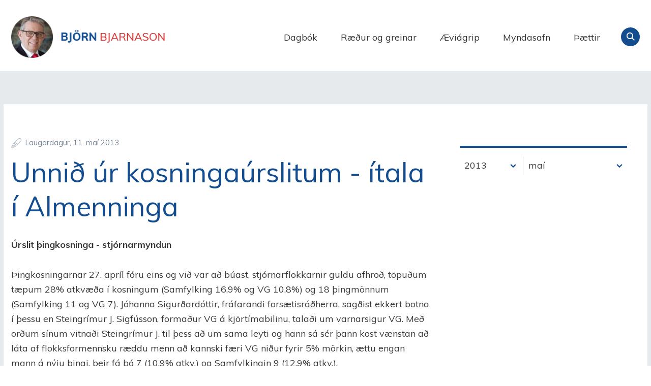

--- FILE ---
content_type: text/html;charset=UTF-8
request_url: https://www.bjorn.is/pistlar/2013/05/11/nr/6726
body_size: 11280
content:

<!DOCTYPE html>
<!-- eplica-no-index -->
<!--[if lt IE 9]><html class="msie" xmlns="http://www.w3.org/1999/xhtml" lang="is"><![endif]--><!--[if gte IE 9]><!-->
<html xmlns="http://www.w3.org/1999/xhtml" lang="is"><!--<![endif]-->
<head>
  <meta charset="utf-8" />
  <meta name="generator" content="Eplica CMS - www.eplica.is" />
  <meta name="HandheldFriendly" content="true" />
  <meta name="viewport" content="width=device-width, initial-scale=1.0" />
  <meta name="format-detection" content="telephone=no">
  <title>Unnið úr kosningaúrslitum - ítala í Almenninga | Pistlar | Björn Bjarnason - bjorn.is</title>

  <meta property="og:site_name" content="Björn Bjarnason - bjorn.is" />
  
  <link rel="shortcut icon" href="/skin/v1/i/fav.png" />
  
  <link rel="canonical" href="https://www.bjorn.is/pistlar/2013/05/11/nr/6726" />
  <script>if(self!=top){var ö=document.documentElement;ö.style.display='none !important';try{top.location.replace(location)}catch(e){setTimeout(function(){ö.innerHTML=''},500)}}</script>
  
  
  <meta name="X-UserstyleURL" content="https://eplica-cdn.is/userstyles/2/?hlogo=100&amp;siteid=foo.is" />
<!--[if (lt IE 9)&(!IEMobile) ]><link href="/skin/v1/main-oldie.css?v1.1" rel="stylesheet" /><![endif]--><!--[if gte IE 9]><!-->
  <link href="/skin/v1/main.css?v1.1" rel="stylesheet" /><!--<![endif]-->

  

<!--  ~~~~~~~~~~~~~~~~~~~~~~~~~~~~~
      Eplica web management system
      Eplica 3 : (4 @ f2affd8)
      Tags [release/4.8.1]
      Project Version (master@44d46af)
      License Eplica ISP hosted solution
      eplica2.hugsmidjan.is::tomcat-prod4
      ~~~~~~~~~~~~~~~~~~~~~~~~~~~~~
      Hugsmiðjan ehf.
      Tel. +354 550-0900
      info@eplica.is
      www.eplica.is
      ~~~~~~~~~~~~~~~~~~~~~~~~~~~~~  -->

  
  
 
<!-- begin og: tags -->
  <meta property="og:type" content="website" />
  <meta property="og:title" content="Unni&eth; &uacute;r kosninga&uacute;rslitum - &iacute;tala &iacute; Almenninga" />
<meta name="twitter:card" content="summary_large_image" />
  <meta property="og:image" content="http://bjorn.is/media/skjalasafn/myndaalbum/stor/bjornavigrip.jpg" />
  <meta name="twitter:image" content="http://bjorn.is/media/skjalasafn/myndaalbum/stor/bjornavigrip.jpg" />
<!-- end og: tags -->


  <!--[if lt IE 9]><script id="shiv" src="//html5shiv.googlecode.com/svn/trunk/html5.js"></script><![endif]-->  <script>(function(f,u,c,i,t){ u[c]+=' _ '+f;setTimeout(function(r,e,m,v){r=f.split(i);e=0;v=u[c]+i;while(m=r[e++]){v=v.replace(i+m+i,i)}(u[c]+i)!==v&&(u[c]=v)},8000);t=document.createElement('input');if('placeholder' in t){u[c]+=' supports-placeholders';}})('beforejsinit',document.getElementsByTagName('html')[0],'className',' ');</script>
  <script src='https://eplica-cdn.is/req/jqreq.js'></script>
  <script src='/skin/v1/SITE.js'></script>

  
</head>
<!-- /eplica-no-index -->
<body class=" twocol nonav">

<div class="pghead" id="pghead">
<div class="wrap">

  
<!-- eplica-no-index -->
<div class="brand" role="banner"><a href="/" title="Björn Bjarnason - bjorn.is - forsíða"
    >Björn Bjarnason - bjorn.is</a></div>
<div class="skiplink"><p><a href='#pgnav' title='Valmynd'>Valmynd</a></p><hr /></div>
<!-- /eplica-no-index -->



  
</div>
</div>


<div class="pgwrap">
  

  <div class="pginner">
    
<div role="main" class="pgmain">
<div class="wrap">
    
        








<!-- eplica-search-index-fields
     SearchType=Article
     title=Unnið úr kosningaúrslitum - ítala í Almenninga
     articlepublisheddate=1368276060000
     ArticleType=Grein
     eplica-search-index-fields -->



<!-- eplica-contentid 1-6726-MainContent -->
<div class="article box noshare shareme ldate" data-aid="6726">
  
  <div class="boxbody">
    



    



    


    

    
<!-- eplica-no-index -->
     <p class="meta">
      
      
        <span class='date'>11.5.2013</span>
        
      
      
      
     </p>
<!-- /eplica-no-index -->
    

  
    <h1>Unnið úr kosningaúrslitum - ítala í Almenninga</h1>
    
  

  

  
    

    
      


    
    <p><strong>Úrslit þingkosninga - stjórnarmyndun</strong></p>

<p>Þingkosningarnar 27. apríl fóru eins og við var að búast, stjórnarflokkarnir guldu afhroð, töpuðum tæpum 28% atkvæða í kosningum (Samfylking 16,9% og VG 10,8%) og 18 þingmönnum (Samfylking 11 og VG 7). Jóhanna Sigurðardóttir, fráfarandi forsætisráðherra, sagðist ekkert botna í þessu en Steingrímur J. Sigfússon, formaður VG á kjörtímabilinu, talaði um varnarsigur VG. Með orðum sínum vitnaði Steingrímur J. til þess að um sama leyti og hann sá sér þann kost vænstan að láta af flokksformennsku ræddu menn að kannski færi VG niður fyrir 5% mörkin, ættu engan mann á nýju þingi, þeir fá þó 7 (10,9% atkv.) og Samfylkingin 9 (12,9% atkv.).</p>

<p>Þetta er ótrúleg sveifla í fylgi frá stjórnarflokkum eftir fjögurra ára valdaferil. Hún ber þess merki að einhvers staðar á leiðinni hafi samband stjórnarherranna við umhverfi sitt rofnað, þeir hafi látið stjórnast af þrá eftir völdum frekar en raunsæju mati á eigin stöðu og umboði. Það kvarnaðist úr þingflokki VG á vegferðinni, einkum vegna hollustu flokksforystunnar við ESB-umsóknina. Í ágúst 2012 ætluðu þeir þingmenn sem eftir sátu í flokknum að breyta um stefnu og gagnrýna ESB-ferlið en Steingrímur J. ljáði ekki máls á neinum slíkum undanslætti.</p>

<p>Hér skal því haldið fram að gagnrýni meðal ýmissa þingmanna VG á ESB-aðlögunina hafi orðið til þess að flokkurinn stóð betur að vígi gagnvart kjósendum en Samfylkingin. Að tapa um 17% atkvæða í kosningum er kollrak eða „hamfarir“ eins og Össur Skarphéðinsson, utanríkisráðherra og arkitekt ósigursins, orðaði það um miðnætti á kosninganóttinni.</p>

<p>Meginskilin milli Samfylkingar og annarra flokka er að finna í afstöðunni til Evrópusambandsins. Flokkurinn hefur boðað ESB-aðild sem upphaf alls þess sem Íslendingar þarfnist til að ná sér á strik efnahagslega. Hann hefur einnig talið að eina leiðin til að losna við gjaldeyrishöftin sé að gerast aðili að ESB.</p>

<p>Falli eitthvað eitt mál dautt til jarðar með hruni Samfylkingarinnar er það ESB-aðlögunarmálið. Ný ríkisstjórn þarf sem allra fyrst að losna við það lík úr lestinni og snúa sér að raunhæfari viðfangsefnum til bjargar land og þjóð.</p>

<p>Á landsvísu bætti Framsóknarflokkurinn við sig 9,6%, Sjálfstæðisflokkur bætti við sig 3%,&#160;</p>

<p>Nýju flokkarnir tveir, Björt framtíð og Píratar fengu samtals 13,3%, sá fyrrnefndi 8,2% og sá síðarnefndi 5,1%.</p>

<p>Sjálfstæðisflokkur er stærsti flokkur landsins, fékk 26,7% atkvæða og 19 þingmenn. Framsóknarflokkurinn er næst stærstur með 24,4% og 19 þingmenn.&#160;Samfylkingin fékk 12,9% atkvæða og níu þingmenn, VG með 10,8% og sjö þingsæti, Björt framtíð 8,4% sex þingmenn og Píratar fengu 5,1% og þrjá þingmenn.</p>

<p>Allir stjórnarandstæðingar hljóta að fagna þessari niðurstöðu. Útreið ríkisstjórnarinnar er hrikaleg, öll fyrirstaða í hennar þágu brast. Hún er hin eina og sanna hrunstjórn Íslandssögunnar.</p>

<p>Í kortunum er að Sjálfstæðisflokkur og Framsóknarflokkur myndi ríkisstjórn. Ég taldi strax eftir kosningar að formenn flokkanna ættu að tilkynna forseta Íslands áform sín um stjórnarsamstarf strax mánudaginn 29. apríl. Þeir gerðu það ekki en 30. apríl fékk Sigmundur Davíð Gunnlaugsson, formaður Framsóknarflokksins, umboð til myndunar ríkisstjórnar. Þeir Bjarni Benediktsson, formaður Sjálfstæðisflokksins, hafa rætt saman í um það bil viku. Það ætti að fara að draga til tíðinda. Hvorugur flokksformannanna getur glutrað niður tækifærinu til að sýna að þeir geti gert betur en Jóhanna og Steingrímur J.</p>

<p>Í fréttum ríkisútvarpsins í dag (11. maí) var sagt frá ræðu Bjarna Benediktssonar þar sem hann taldi að niðurstaða lægi fyrir eftir nokkra sólarhringa í viðræðum hans við Sigmund Davíð. Bjarni taldi að gera ætti breytingar á skipan ráðuneyta, skipta velferðarráðuneytinu, breyta umfangi innanríkisráðuneytis og einnig innan atvinnuvega- og nýsköpunarráðuneytis. &#160;Þetta eru skref í rétta átt frá skemmdarverkinu sem Jóhanna Sigurðardóttir hefur unnið innan stjórnarráðsins.</p>

<p><strong>Skógræktinni ber að girða Þórsmörk</strong></p>

<p>Í ágúst 2012 sagði ég hér í pistli frá deilum vegna fjárbeitar í Almenningum. &#160;Afréttareigendur á Almenningum, bændur undir Eyjafjöllum, höfðu með leyfi sveitarstjórnar Rangárþings eystra ákveðið að nýta Almenninga til beitar fyrir takmarkaðan fjölda fjár miðað við beitarþol. Þá brá svo við að Landgræðsla ríkisins og Skógrækt ríkisins snerust gegn rétti bænda og látið var í veðri vaka að ráðstöfun þeirra ógnaði sjálfri Þórsmörk.</p>

<p>Sveitarstjórnin hafði sett það skilyrði fyrir leyfi sínu að um ítölu yrði að ræða, það er að fjöldi fjár á beitarlandinu yrði takmarkaður við gróðurþol.<span>&#160;</span> Ítölunefnd skilaði áliti í mars 2013, hún klofnaði í afstöðu sinni. Tveir af þremur nefndarmönnum vildu heimila takmarkaða sumarbeit á Almenningum. Þangað mætti flytja í upphafi 50 tvílembur með lömbum sínum eða alls 150 kindur, síðan fjölga þeim <span>&#160;</span>í 130 tvílembur eftir átta ár. Fulltrúi Landgræðslu ríkisins varð undir í nefndinni. Lagði hann til að engin beit yrði leyfð.</p>

<p>Í <em>Morgunblaðinu</em> í dag, 11. maí, er sagt frá ákvörðun atvinnuvega- og nýsköpunarráðuneytis um að skipa yfirítölunefnd. <span>&#160;</span>Hefur slík nefnd aldrei fyrr verið skipuð. Að hún komi nú fyrst til sögunnar sýnir hver hörð þessi deila er. Í frétt <em>Morgunblaðsins</em> segir:</p>

<blockquote>
<p>„Sex aðilar kröfðust yfirítölumats eins og heimilt er að láta gera en ekki hefur reynt á fyrr. Þar á meðal voru þrjár opinberar stofnanir, Landgræðslan, Skógræktin og Landbúnaðarháskólinn, auk einstaklinga og náttúruverndarsamtaka. Afréttarfélagið mótmælti því að þeir ættu aðild að málinu. Í úrskurði sínum túlkaði ráðuneytið stjórnsýslulög þannig að þeir einir gætu átt aðild að máli sem hefðu einstaklegra og verulegra hagsmuna að gæta auk þess sem stjórnvöld hefðu almennt ekki heimild til að kæra ákvarðanir annarra stjórnvalda til æðra stjórnvalds.</p>

<p>Því var kröfum annarra en Skógræktar ríkisins ýtt út af borðinu. Byggist aðkoma Skógræktarinnar, samkvæmt úrskurði ráðuneytisins, eingöngu á því að hún hefur umráð yfir Þórsmörk og gat fært rök fyrir því að ágangur fjár frá Almenningum muni valda ánauð og skaða í Þórsmörk. Nauðsynlegt sé því að leggja í kostnað við girðingu á milli afréttanna. Skógræktin telur að slík girðing muni kosta að minnsta kosti 10 milljónir og 2 milljónir þyrfti árlega til að halda henni við og smala Þórsmörk þar sem ekki verði hægt að koma fyrir fjárheldri girðingu vegna erfiðra aðstæðna.“</p>
</blockquote>

<p>&#160;</p>

<p>Ég staldraði við málsástæður skógræktarinnar. Hún á ekki Þórsmörk en er talin hafa sérstakra hagsmuna að gæta af því að hún þurfi að girða verði fé beitt í Almenningum.</p>

<p>Í forsendum hæstaréttar í þjóðlendudómi nr. 22/2007 segir meðal annars:</p>

<blockquote>
<p>&#160;„Samkvæmt fjallskilareglugerð fyrir Rangárvallasýslu nr. 58/1894 hafði hreppsnefnd Fljótshlíðarhrepps meðal annars umsjón með fjallskilum, réttahöldum og grenjaleitum á Þórsmörk, en samkvæmt fjallskilareglugerð nr. 72/1921 féllu þessi verk í hlut hreppsnefnda Fljótshlíðarhrepps og Vestur-Eyjafjallahrepps. Í gerðabók fasteignamatsnefndar frá 1916 sagði að allar jarðir í Fljótshlíð að undanskildum Breiðabólstaðarjörðum og Austur-Torfastöðum ættu „skógarítak á Þórsmörk, 1 hest á ári fyrir hver 5 hundr. forn, og einnar kindar beit eftir sömu reglu. Þetta er hálf beit á Þórsmörk. Hinn helmingur beitarinnar tilheyrir Oddaprestakalli og er hann nú leigður Inn-Hlíðarmönnum (Fljótsdalur – Hlíðarendi).“ Árið 1920 lýstu landeigendur og ábúendur jarða í Fljótshlíð því yfir að þeir vildu gefa eftir beitarréttinn í Þórsmörk gegn því að landstjórnin girti skóginn þar með fjárheldri girðingu og séð yrði um smölun að hausti. Sóknarpresturinn í Odda féllst á þetta sem „umráðamaður hálfrar Þórsmerkur er liggur undir Oddakirkju, að því er beit snertir“. Samningur var gerður á milli landeigenda og Skógræktar ríkisins 1927 um að hún tæki að sér friðun og umsjón svæðisins, en þar var gert ráð fyrir að bændur eða eigendur jarða misstu með þessu rétt til annarra landnytja á svæðinu en skógarhöggs. Þá er þess að geta að í málinu liggja fyrir lýsingar frá 1953 á skógarítökum kirknanna á Eyvindarhólum, Ásólfsskála, Stóra-Dal og Breiðabólstað í Þórsmörk.“</p>
</blockquote>

<p>Þarna fer ekkert á milli mála. Skógrækt ríkisins fékk afnot af Þórsmörk með því skilyrði að hún tæki að sér friðun og umsjón svæðisins.&#160; Almenningar eru ekki hluti Þórsmerkur heldur afréttarland bænda undir Eyjafjöllum eins og hæstiréttur staðfesti í dómi um þjóðlendumál árið 2007.</p>

<p>Í samningi Fljótshlíðinga við Skógrækt ríkisins var lögð sú skylda á hana að girða af Þórsmörkina til varnar ágangi búfjár. &#160;Skógræktin ákvað einhliða árið 1990 að taka niður girðinguna og skildi hún „við upprúllaðar girðingar og girðingarleifar í hirðuleysi inn í Þórsmörk og er svo enn eftir rúm 20 ár,“ sagði í yfirlýsingu stjórnar afréttareigenda á Almenningum í ágúst 2012.</p>

<p>Í grein sem Hákon Bjarnason skógræktarstjóri ritaði í <em>Morgunblaðið</em> 17. ágúst 1934 sagði hann að girðingin sem sett hafi verið upp í Þórsmörk 1928 eða 1929 hafi sætt gagnrýni af ýmsum sem töldu hana vitleysu. Hákon segir:</p>

<blockquote>
<p>„Einkanlega töldu sumir bændur þetta óráð, enda mistu þeir margir mikið og gott land sem töluvert mátti beita að vetrarlagi. Og einstaka menn líta girðinguna þar óhýru auga enn í dag. En það gat ekki dulist neinum, sem fór um Mörkina, áður en útigangur hætti þar, að henni var mikil hætta búin af uppblæstri. Þess hefði ekki verið langt að bíða að þessi einkennilegi og fagri staður bljesi allur upp og þar hefði orðið auðn ein eftir eins og á Almenningi sem liggur fast að Þórsmörk, en hinum megin Þröngár. Á Almenningi má sjá leifar af bæ Steinfinns landnámsmanns og 3 fornmannadysjar, sem komið hafa fram við uppblástur síðustu ára. En Almenningur og löndin þar upp af eru afrjett Fjallamanna og því er farið svo fyrir þeim eins og raun er á orðin.</p>

<p>Þótt útigangur sje nú horfinn af Þórsmörk er þó altaf töluverð sumarbeit þar sakir þess að ýmsu hættir til þess að skilja hliðin eftir opin og þess eru dæmi að smalar hafi rifið girðinguna á löngu svæði, svo að fje eigi hægar með að rása inn á Mörkina. Slíkur óþokkaskapur er refsiverður, en það er þó ekki með lagavöndum sem græða á sár landsins og vernda skógana og jeg býst við, að hvorki þessir smalar nje aðrir menn vildu verða til þess að auka beitina á Þórsmörk ef augu þeirra upp lykjust fyrir öllu því gróanda lífi, sem þar hefir vaxið upp síðan útigangurinn hætti. Haldist friðunin á Þórsmörk er enginn vafi á, að Mörkin grær upp á fáum árum og síðar eiga Fagriskógur og aðrar skóglausar brekkur undir Eyjafjallajökli eftir að skrýðast skógi að nýju.“</p>
</blockquote>

<p>Þessi orð féllu árið 1934. Hinn mikli munur nú og á þeim tíma sem Hákon Bjarnason ritaði grein sína er sá að Skógrækt ríkisins hefur ekki haldið við girðingunni til verndar Þórsmörk. Nú telur ráðuneyti það skapa Skógrækt ríkisins rétt til að kæra niðurstöðu ítölunefndar til yfirítölunefndar að komi til beitar í Almenningum þurfi skógræktin að sjá til þess að Þórsmörk sé girt.&#160; Er ekki eitthvað bogið við hina opinberu röksemdafærslu?</p>


    





















  </div>
</div>

<hr class="stream" />


        
    
    </div>
</div>

    
<div class="pgextra2" id="pgnav">

    
        <!-- eplica-no-index -->
              <div class="mnav"
                 role="navigation"
                 aria-labelledby="menu106288075"
              >
                <h2 class="boxhead" id="menu106288075">Forsíða</h2>
                <div class="boxbody">
                    <ul class="level1"
                      ><li class="cat1"><a href="/dagbok/" class="cat1">Dagbók</a
                    ></li
                      ><li class="cat2"><a href="/greinar/" class="cat2">Ræður og greinar</a
                    ></li
                      ><li class="cat3"><a href="/aeviagrip/" class="cat3">Æviágrip</a
                    ></li
                      ><li class="cat4"><a href="/myndasafn/" class="cat4">Myndasafn</a
                    ></li
                      ><li class="videos"><a href="/thaettir/" class="cat6">Þættir</a
                    ></li
                      ><li class="nonav current"><a href="/pistlar/" class="cat7">Pistlar</a
                    ></li
                      ><li class="nonav last"><a href="/um-vefinn/" class="cat8">Um vefinn</a
                    ></li
                 ></ul>
             
                </div>
              </div>
              <hr class="stream" />
        
      <!-- /eplica-no-index -->
  


        
    
        



 <!-- eplica-no-index -->
<div class="yearindex box">
  <h2 class="boxhead">Pistlasafn</h2>
  <div class="boxbody">
  <ul>
    <li>
    <h3><a  href="/pistlar/2025">2025</a></h3><p>
<a  href="/pistlar/2025/01" title="janúar 2025">janúar</a><span>,</span> <a  href="/pistlar/2025/02" title="febrúar 2025">febrúar</a><span>,</span> <a  href="/pistlar/2025/03" title="mars 2025">mars</a><span>,</span> <a  href="/pistlar/2025/04" title="apríl 2025">apríl</a><span>,</span> <a  href="/pistlar/2025/05" title="maí 2025">maí</a><span>,</span> <a  href="/pistlar/2025/06" title="júní 2025">júní</a><span>,</span> <a  href="/pistlar/2025/07" title="júlí 2025">júlí</a><span>,</span> <a  href="/pistlar/2025/08" title="ágúst 2025">ágúst</a><span>,</span> <a  href="/pistlar/2025/09" title="september 2025">september</a><span>,</span> <a  href="/pistlar/2025/10" title="október 2025">október</a><span>,</span> <a  href="/pistlar/2025/11" title="nóvember 2025">nóvember</a><span>,</span> <a  href="/pistlar/2025/12" title="desember 2025">desember</a></p><li><h3><a  href="/pistlar/2024">2024</a></h3><p><a  href="/pistlar/2024/01" title="janúar 2024">janúar</a><span>,</span> <a  href="/pistlar/2024/02" title="febrúar 2024">febrúar</a><span>,</span> <a  href="/pistlar/2024/03" title="mars 2024">mars</a><span>,</span> <a  href="/pistlar/2024/04" title="apríl 2024">apríl</a><span>,</span> <a  href="/pistlar/2024/05" title="maí 2024">maí</a><span>,</span> <a  href="/pistlar/2024/06" title="júní 2024">júní</a><span>,</span> <a  href="/pistlar/2024/07" title="júlí 2024">júlí</a><span>,</span> <a  href="/pistlar/2024/08" title="ágúst 2024">ágúst</a><span>,</span> <a  href="/pistlar/2024/09" title="september 2024">september</a><span>,</span> <a  href="/pistlar/2024/10" title="október 2024">október</a><span>,</span> <a  href="/pistlar/2024/11" title="nóvember 2024">nóvember</a><span>,</span> <a  href="/pistlar/2024/12" title="desember 2024">desember</a></p><li><h3><a  href="/pistlar/2023">2023</a></h3><p><a  href="/pistlar/2023/01" title="janúar 2023">janúar</a><span>,</span> <a  href="/pistlar/2023/02" title="febrúar 2023">febrúar</a><span>,</span> <a  href="/pistlar/2023/03" title="mars 2023">mars</a><span>,</span> <a  href="/pistlar/2023/04" title="apríl 2023">apríl</a><span>,</span> <a  href="/pistlar/2023/05" title="maí 2023">maí</a><span>,</span> <a  href="/pistlar/2023/06" title="júní 2023">júní</a><span>,</span> <a  href="/pistlar/2023/07" title="júlí 2023">júlí</a><span>,</span> <a  href="/pistlar/2023/08" title="ágúst 2023">ágúst</a><span>,</span> <a  href="/pistlar/2023/09" title="september 2023">september</a><span>,</span> <a  href="/pistlar/2023/10" title="október 2023">október</a><span>,</span> <a  href="/pistlar/2023/11" title="nóvember 2023">nóvember</a><span>,</span> <a  href="/pistlar/2023/12" title="desember 2023">desember</a></p><li><h3><a  href="/pistlar/2022">2022</a></h3><p><a  href="/pistlar/2022/01" title="janúar 2022">janúar</a><span>,</span> <a  href="/pistlar/2022/02" title="febrúar 2022">febrúar</a><span>,</span> <a  href="/pistlar/2022/03" title="mars 2022">mars</a><span>,</span> <a  href="/pistlar/2022/04" title="apríl 2022">apríl</a><span>,</span> <a  href="/pistlar/2022/05" title="maí 2022">maí</a><span>,</span> <a  href="/pistlar/2022/06" title="júní 2022">júní</a><span>,</span> <a  href="/pistlar/2022/07" title="júlí 2022">júlí</a><span>,</span> <a  href="/pistlar/2022/08" title="ágúst 2022">ágúst</a><span>,</span> <a  href="/pistlar/2022/09" title="september 2022">september</a><span>,</span> <a  href="/pistlar/2022/10" title="október 2022">október</a><span>,</span> <a  href="/pistlar/2022/11" title="nóvember 2022">nóvember</a><span>,</span> <a  href="/pistlar/2022/12" title="desember 2022">desember</a></p><li><h3><a  href="/pistlar/2021">2021</a></h3><p><a  href="/pistlar/2021/01" title="janúar 2021">janúar</a><span>,</span> <a  href="/pistlar/2021/02" title="febrúar 2021">febrúar</a><span>,</span> <a  href="/pistlar/2021/03" title="mars 2021">mars</a><span>,</span> <a  href="/pistlar/2021/04" title="apríl 2021">apríl</a><span>,</span> <a  href="/pistlar/2021/05" title="maí 2021">maí</a><span>,</span> <a  href="/pistlar/2021/06" title="júní 2021">júní</a><span>,</span> <a  href="/pistlar/2021/07" title="júlí 2021">júlí</a><span>,</span> <a  href="/pistlar/2021/08" title="ágúst 2021">ágúst</a><span>,</span> <a  href="/pistlar/2021/09" title="september 2021">september</a><span>,</span> <a  href="/pistlar/2021/10" title="október 2021">október</a><span>,</span> <a  href="/pistlar/2021/11" title="nóvember 2021">nóvember</a><span>,</span> <a  href="/pistlar/2021/12" title="desember 2021">desember</a></p><li><h3><a  href="/pistlar/2020">2020</a></h3><p><a  href="/pistlar/2020/01" title="janúar 2020">janúar</a><span>,</span> <a  href="/pistlar/2020/02" title="febrúar 2020">febrúar</a><span>,</span> <a  href="/pistlar/2020/03" title="mars 2020">mars</a><span>,</span> <a  href="/pistlar/2020/04" title="apríl 2020">apríl</a><span>,</span> <a  href="/pistlar/2020/05" title="maí 2020">maí</a><span>,</span> <a  href="/pistlar/2020/06" title="júní 2020">júní</a><span>,</span> <a  href="/pistlar/2020/07" title="júlí 2020">júlí</a><span>,</span> <a  href="/pistlar/2020/08" title="ágúst 2020">ágúst</a><span>,</span> <a  href="/pistlar/2020/09" title="september 2020">september</a><span>,</span> <a  href="/pistlar/2020/10" title="október 2020">október</a><span>,</span> <a  href="/pistlar/2020/11" title="nóvember 2020">nóvember</a><span>,</span> <a  href="/pistlar/2020/12" title="desember 2020">desember</a></p><li><h3><a  href="/pistlar/2019">2019</a></h3><p><a  href="/pistlar/2019/01" title="janúar 2019">janúar</a><span>,</span> <a  href="/pistlar/2019/02" title="febrúar 2019">febrúar</a><span>,</span> <a  href="/pistlar/2019/03" title="mars 2019">mars</a><span>,</span> <a  href="/pistlar/2019/04" title="apríl 2019">apríl</a><span>,</span> <a  href="/pistlar/2019/05" title="maí 2019">maí</a><span>,</span> <a  href="/pistlar/2019/06" title="júní 2019">júní</a><span>,</span> <a  href="/pistlar/2019/07" title="júlí 2019">júlí</a><span>,</span> <a  href="/pistlar/2019/08" title="ágúst 2019">ágúst</a><span>,</span> <a  href="/pistlar/2019/09" title="september 2019">september</a><span>,</span> <a  href="/pistlar/2019/10" title="október 2019">október</a><span>,</span> <a  href="/pistlar/2019/11" title="nóvember 2019">nóvember</a><span>,</span> <a  href="/pistlar/2019/12" title="desember 2019">desember</a></p><li><h3><a  href="/pistlar/2018">2018</a></h3><p><a  href="/pistlar/2018/01" title="janúar 2018">janúar</a><span>,</span> <a  href="/pistlar/2018/02" title="febrúar 2018">febrúar</a><span>,</span> <a  href="/pistlar/2018/03" title="mars 2018">mars</a><span>,</span> <a  href="/pistlar/2018/04" title="apríl 2018">apríl</a><span>,</span> <a  href="/pistlar/2018/05" title="maí 2018">maí</a><span>,</span> <a  href="/pistlar/2018/06" title="júní 2018">júní</a><span>,</span> <a  href="/pistlar/2018/07" title="júlí 2018">júlí</a><span>,</span> <a  href="/pistlar/2018/08" title="ágúst 2018">ágúst</a><span>,</span> <a  href="/pistlar/2018/09" title="september 2018">september</a><span>,</span> <a  href="/pistlar/2018/10" title="október 2018">október</a><span>,</span> <a  href="/pistlar/2018/11" title="nóvember 2018">nóvember</a><span>,</span> <a  href="/pistlar/2018/12" title="desember 2018">desember</a></p><li><h3><a  href="/pistlar/2017">2017</a></h3><p><a  href="/pistlar/2017/01" title="janúar 2017">janúar</a><span>,</span> <a  href="/pistlar/2017/02" title="febrúar 2017">febrúar</a><span>,</span> <a  href="/pistlar/2017/03" title="mars 2017">mars</a><span>,</span> <a  href="/pistlar/2017/04" title="apríl 2017">apríl</a><span>,</span> <a  href="/pistlar/2017/05" title="maí 2017">maí</a><span>,</span> <a  href="/pistlar/2017/06" title="júní 2017">júní</a><span>,</span> <a  href="/pistlar/2017/07" title="júlí 2017">júlí</a><span>,</span> <a  href="/pistlar/2017/08" title="ágúst 2017">ágúst</a><span>,</span> <a  href="/pistlar/2017/09" title="september 2017">september</a><span>,</span> <a  href="/pistlar/2017/10" title="október 2017">október</a><span>,</span> <a  href="/pistlar/2017/11" title="nóvember 2017">nóvember</a><span>,</span> <a  href="/pistlar/2017/12" title="desember 2017">desember</a></p><li><h3><a  href="/pistlar/2016">2016</a></h3><p><a  href="/pistlar/2016/01" title="janúar 2016">janúar</a><span>,</span> <a  href="/pistlar/2016/02" title="febrúar 2016">febrúar</a><span>,</span> <a  href="/pistlar/2016/03" title="mars 2016">mars</a><span>,</span> <a  href="/pistlar/2016/04" title="apríl 2016">apríl</a><span>,</span> <a  href="/pistlar/2016/05" title="maí 2016">maí</a><span>,</span> <a  href="/pistlar/2016/06" title="júní 2016">júní</a><span>,</span> <a  href="/pistlar/2016/07" title="júlí 2016">júlí</a><span>,</span> <a  href="/pistlar/2016/08" title="ágúst 2016">ágúst</a><span>,</span> <a  href="/pistlar/2016/09" title="september 2016">september</a><span>,</span> <a  href="/pistlar/2016/10" title="október 2016">október</a><span>,</span> <a  href="/pistlar/2016/11" title="nóvember 2016">nóvember</a><span>,</span> <a  href="/pistlar/2016/12" title="desember 2016">desember</a></p><li><h3><a  href="/pistlar/2015">2015</a></h3><p><a  href="/pistlar/2015/01" title="janúar 2015">janúar</a><span>,</span> <a  href="/pistlar/2015/02" title="febrúar 2015">febrúar</a><span>,</span> <a  href="/pistlar/2015/03" title="mars 2015">mars</a><span>,</span> <a  href="/pistlar/2015/04" title="apríl 2015">apríl</a><span>,</span> <a  href="/pistlar/2015/05" title="maí 2015">maí</a><span>,</span> <a  href="/pistlar/2015/06" title="júní 2015">júní</a><span>,</span> <a  href="/pistlar/2015/07" title="júlí 2015">júlí</a><span>,</span> <a  href="/pistlar/2015/08" title="ágúst 2015">ágúst</a><span>,</span> <a  href="/pistlar/2015/09" title="september 2015">september</a><span>,</span> <a  href="/pistlar/2015/10" title="október 2015">október</a><span>,</span> <a  href="/pistlar/2015/11" title="nóvember 2015">nóvember</a><span>,</span> <a  href="/pistlar/2015/12" title="desember 2015">desember</a></p><li><h3><a  href="/pistlar/2014">2014</a></h3><p><a  href="/pistlar/2014/01" title="janúar 2014">janúar</a><span>,</span> <a  href="/pistlar/2014/02" title="febrúar 2014">febrúar</a><span>,</span> <a  href="/pistlar/2014/03" title="mars 2014">mars</a><span>,</span> <a  href="/pistlar/2014/04" title="apríl 2014">apríl</a><span>,</span> <a  href="/pistlar/2014/05" title="maí 2014">maí</a><span>,</span> <a  href="/pistlar/2014/06" title="júní 2014">júní</a><span>,</span> <a  href="/pistlar/2014/07" title="júlí 2014">júlí</a><span>,</span> <a  href="/pistlar/2014/08" title="ágúst 2014">ágúst</a><span>,</span> <a  href="/pistlar/2014/09" title="september 2014">september</a><span>,</span> <a  href="/pistlar/2014/10" title="október 2014">október</a><span>,</span> <a  href="/pistlar/2014/11" title="nóvember 2014">nóvember</a><span>,</span> <a  href="/pistlar/2014/12" title="desember 2014">desember</a></p><li><h3><a class="current" href="/pistlar/2013">2013</a></h3><p><a  href="/pistlar/2013/01" title="janúar 2013">janúar</a><span>,</span> <a  href="/pistlar/2013/02" title="febrúar 2013">febrúar</a><span>,</span> <a  href="/pistlar/2013/03" title="mars 2013">mars</a><span>,</span> <a  href="/pistlar/2013/04" title="apríl 2013">apríl</a><span>,</span> <a class="current" href="/pistlar/2013/05" title="maí 2013">maí</a><span>,</span> <a  href="/pistlar/2013/06" title="júní 2013">júní</a><span>,</span> <a  href="/pistlar/2013/07" title="júlí 2013">júlí</a><span>,</span> <a  href="/pistlar/2013/08" title="ágúst 2013">ágúst</a><span>,</span> <a  href="/pistlar/2013/09" title="september 2013">september</a><span>,</span> <a  href="/pistlar/2013/10" title="október 2013">október</a><span>,</span> <a  href="/pistlar/2013/11" title="nóvember 2013">nóvember</a><span>,</span> <a  href="/pistlar/2013/12" title="desember 2013">desember</a></p><li><h3><a  href="/pistlar/2012">2012</a></h3><p><a  href="/pistlar/2012/01" title="janúar 2012">janúar</a><span>,</span> <a  href="/pistlar/2012/02" title="febrúar 2012">febrúar</a><span>,</span> <a  href="/pistlar/2012/03" title="mars 2012">mars</a><span>,</span> <a  href="/pistlar/2012/04" title="apríl 2012">apríl</a><span>,</span> <a  href="/pistlar/2012/05" title="maí 2012">maí</a><span>,</span> <a  href="/pistlar/2012/06" title="júní 2012">júní</a><span>,</span> <a  href="/pistlar/2012/07" title="júlí 2012">júlí</a><span>,</span> <a  href="/pistlar/2012/08" title="ágúst 2012">ágúst</a><span>,</span> <a  href="/pistlar/2012/09" title="september 2012">september</a><span>,</span> <a  href="/pistlar/2012/10" title="október 2012">október</a><span>,</span> <a  href="/pistlar/2012/11" title="nóvember 2012">nóvember</a><span>,</span> <a  href="/pistlar/2012/12" title="desember 2012">desember</a></p><li><h3><a  href="/pistlar/2011">2011</a></h3><p><a  href="/pistlar/2011/01" title="janúar 2011">janúar</a><span>,</span> <a  href="/pistlar/2011/02" title="febrúar 2011">febrúar</a><span>,</span> <a  href="/pistlar/2011/03" title="mars 2011">mars</a><span>,</span> <a  href="/pistlar/2011/04" title="apríl 2011">apríl</a><span>,</span> <a  href="/pistlar/2011/05" title="maí 2011">maí</a><span>,</span> <a  href="/pistlar/2011/06" title="júní 2011">júní</a><span>,</span> <a  href="/pistlar/2011/07" title="júlí 2011">júlí</a><span>,</span> <a  href="/pistlar/2011/08" title="ágúst 2011">ágúst</a><span>,</span> <a  href="/pistlar/2011/09" title="september 2011">september</a><span>,</span> <a  href="/pistlar/2011/10" title="október 2011">október</a><span>,</span> <a  href="/pistlar/2011/11" title="nóvember 2011">nóvember</a><span>,</span> <a  href="/pistlar/2011/12" title="desember 2011">desember</a></p><li><h3><a  href="/pistlar/2010">2010</a></h3><p><a  href="/pistlar/2010/01" title="janúar 2010">janúar</a><span>,</span> <a  href="/pistlar/2010/02" title="febrúar 2010">febrúar</a><span>,</span> <a  href="/pistlar/2010/03" title="mars 2010">mars</a><span>,</span> <a  href="/pistlar/2010/04" title="apríl 2010">apríl</a><span>,</span> <a  href="/pistlar/2010/05" title="maí 2010">maí</a><span>,</span> <a  href="/pistlar/2010/06" title="júní 2010">júní</a><span>,</span> <a  href="/pistlar/2010/07" title="júlí 2010">júlí</a><span>,</span> <a  href="/pistlar/2010/08" title="ágúst 2010">ágúst</a><span>,</span> <a  href="/pistlar/2010/09" title="september 2010">september</a><span>,</span> <a  href="/pistlar/2010/10" title="október 2010">október</a><span>,</span> <a  href="/pistlar/2010/11" title="nóvember 2010">nóvember</a><span>,</span> <a  href="/pistlar/2010/12" title="desember 2010">desember</a></p><li><h3><a  href="/pistlar/2009">2009</a></h3><p><a  href="/pistlar/2009/01" title="janúar 2009">janúar</a><span>,</span> <a  href="/pistlar/2009/02" title="febrúar 2009">febrúar</a><span>,</span> <a  href="/pistlar/2009/03" title="mars 2009">mars</a><span>,</span> <a  href="/pistlar/2009/04" title="apríl 2009">apríl</a><span>,</span> <a  href="/pistlar/2009/05" title="maí 2009">maí</a><span>,</span> <a  href="/pistlar/2009/06" title="júní 2009">júní</a><span>,</span> <a  href="/pistlar/2009/07" title="júlí 2009">júlí</a><span>,</span> <a  href="/pistlar/2009/08" title="ágúst 2009">ágúst</a><span>,</span> <a  href="/pistlar/2009/09" title="september 2009">september</a><span>,</span> <a  href="/pistlar/2009/10" title="október 2009">október</a><span>,</span> <a  href="/pistlar/2009/11" title="nóvember 2009">nóvember</a><span>,</span> <a  href="/pistlar/2009/12" title="desember 2009">desember</a></p><li><h3><a  href="/pistlar/2008">2008</a></h3><p><a  href="/pistlar/2008/01" title="janúar 2008">janúar</a><span>,</span> <a  href="/pistlar/2008/02" title="febrúar 2008">febrúar</a><span>,</span> <a  href="/pistlar/2008/03" title="mars 2008">mars</a><span>,</span> <a  href="/pistlar/2008/04" title="apríl 2008">apríl</a><span>,</span> <a  href="/pistlar/2008/05" title="maí 2008">maí</a><span>,</span> <a  href="/pistlar/2008/06" title="júní 2008">júní</a><span>,</span> <a  href="/pistlar/2008/07" title="júlí 2008">júlí</a><span>,</span> <a  href="/pistlar/2008/08" title="ágúst 2008">ágúst</a><span>,</span> <a  href="/pistlar/2008/09" title="september 2008">september</a><span>,</span> <a  href="/pistlar/2008/10" title="október 2008">október</a><span>,</span> <a  href="/pistlar/2008/11" title="nóvember 2008">nóvember</a><span>,</span> <a  href="/pistlar/2008/12" title="desember 2008">desember</a></p><li><h3><a  href="/pistlar/2007">2007</a></h3><p><a  href="/pistlar/2007/01" title="janúar 2007">janúar</a><span>,</span> <a  href="/pistlar/2007/02" title="febrúar 2007">febrúar</a><span>,</span> <a  href="/pistlar/2007/03" title="mars 2007">mars</a><span>,</span> <a  href="/pistlar/2007/04" title="apríl 2007">apríl</a><span>,</span> <a  href="/pistlar/2007/05" title="maí 2007">maí</a><span>,</span> <a  href="/pistlar/2007/06" title="júní 2007">júní</a><span>,</span> <a  href="/pistlar/2007/07" title="júlí 2007">júlí</a><span>,</span> <a  href="/pistlar/2007/08" title="ágúst 2007">ágúst</a><span>,</span> <a  href="/pistlar/2007/09" title="september 2007">september</a><span>,</span> <a  href="/pistlar/2007/10" title="október 2007">október</a><span>,</span> <a  href="/pistlar/2007/11" title="nóvember 2007">nóvember</a><span>,</span> <a  href="/pistlar/2007/12" title="desember 2007">desember</a></p><li><h3><a  href="/pistlar/2006">2006</a></h3><p><a  href="/pistlar/2006/01" title="janúar 2006">janúar</a><span>,</span> <a  href="/pistlar/2006/02" title="febrúar 2006">febrúar</a><span>,</span> <a  href="/pistlar/2006/03" title="mars 2006">mars</a><span>,</span> <a  href="/pistlar/2006/04" title="apríl 2006">apríl</a><span>,</span> <a  href="/pistlar/2006/05" title="maí 2006">maí</a><span>,</span> <a  href="/pistlar/2006/06" title="júní 2006">júní</a><span>,</span> <a  href="/pistlar/2006/07" title="júlí 2006">júlí</a><span>,</span> <a  href="/pistlar/2006/08" title="ágúst 2006">ágúst</a><span>,</span> <a  href="/pistlar/2006/09" title="september 2006">september</a><span>,</span> <a  href="/pistlar/2006/10" title="október 2006">október</a><span>,</span> <a  href="/pistlar/2006/11" title="nóvember 2006">nóvember</a><span>,</span> <a  href="/pistlar/2006/12" title="desember 2006">desember</a></p><li><h3><a  href="/pistlar/2005">2005</a></h3><p><a  href="/pistlar/2005/01" title="janúar 2005">janúar</a><span>,</span> <a  href="/pistlar/2005/02" title="febrúar 2005">febrúar</a><span>,</span> <a  href="/pistlar/2005/03" title="mars 2005">mars</a><span>,</span> <a  href="/pistlar/2005/04" title="apríl 2005">apríl</a><span>,</span> <a  href="/pistlar/2005/05" title="maí 2005">maí</a><span>,</span> <a  href="/pistlar/2005/06" title="júní 2005">júní</a><span>,</span> <a  href="/pistlar/2005/07" title="júlí 2005">júlí</a><span>,</span> <a  href="/pistlar/2005/08" title="ágúst 2005">ágúst</a><span>,</span> <a  href="/pistlar/2005/09" title="september 2005">september</a><span>,</span> <a  href="/pistlar/2005/10" title="október 2005">október</a><span>,</span> <a  href="/pistlar/2005/11" title="nóvember 2005">nóvember</a><span>,</span> <a  href="/pistlar/2005/12" title="desember 2005">desember</a></p><li><h3><a  href="/pistlar/2004">2004</a></h3><p><a  href="/pistlar/2004/01" title="janúar 2004">janúar</a><span>,</span> <a  href="/pistlar/2004/02" title="febrúar 2004">febrúar</a><span>,</span> <a  href="/pistlar/2004/03" title="mars 2004">mars</a><span>,</span> <a  href="/pistlar/2004/04" title="apríl 2004">apríl</a><span>,</span> <a  href="/pistlar/2004/05" title="maí 2004">maí</a><span>,</span> <a  href="/pistlar/2004/06" title="júní 2004">júní</a><span>,</span> <a  href="/pistlar/2004/07" title="júlí 2004">júlí</a><span>,</span> <a  href="/pistlar/2004/08" title="ágúst 2004">ágúst</a><span>,</span> <a  href="/pistlar/2004/09" title="september 2004">september</a><span>,</span> <a  href="/pistlar/2004/10" title="október 2004">október</a><span>,</span> <a  href="/pistlar/2004/11" title="nóvember 2004">nóvember</a><span>,</span> <a  href="/pistlar/2004/12" title="desember 2004">desember</a></p><li><h3><a  href="/pistlar/2003">2003</a></h3><p><a  href="/pistlar/2003/01" title="janúar 2003">janúar</a><span>,</span> <a  href="/pistlar/2003/02" title="febrúar 2003">febrúar</a><span>,</span> <a  href="/pistlar/2003/03" title="mars 2003">mars</a><span>,</span> <a  href="/pistlar/2003/04" title="apríl 2003">apríl</a><span>,</span> <a  href="/pistlar/2003/05" title="maí 2003">maí</a><span>,</span> <a  href="/pistlar/2003/06" title="júní 2003">júní</a><span>,</span> <a  href="/pistlar/2003/07" title="júlí 2003">júlí</a><span>,</span> <a  href="/pistlar/2003/08" title="ágúst 2003">ágúst</a><span>,</span> <a  href="/pistlar/2003/09" title="september 2003">september</a><span>,</span> <a  href="/pistlar/2003/10" title="október 2003">október</a><span>,</span> <a  href="/pistlar/2003/11" title="nóvember 2003">nóvember</a><span>,</span> <a  href="/pistlar/2003/12" title="desember 2003">desember</a></p><li><h3><a  href="/pistlar/2002">2002</a></h3><p><a  href="/pistlar/2002/01" title="janúar 2002">janúar</a><span>,</span> <a  href="/pistlar/2002/02" title="febrúar 2002">febrúar</a><span>,</span> <a  href="/pistlar/2002/03" title="mars 2002">mars</a><span>,</span> <a  href="/pistlar/2002/04" title="apríl 2002">apríl</a><span>,</span> <a  href="/pistlar/2002/05" title="maí 2002">maí</a><span>,</span> <a  href="/pistlar/2002/06" title="júní 2002">júní</a><span>,</span> <a  href="/pistlar/2002/07" title="júlí 2002">júlí</a><span>,</span> <a  href="/pistlar/2002/08" title="ágúst 2002">ágúst</a><span>,</span> <a  href="/pistlar/2002/09" title="september 2002">september</a><span>,</span> <a  href="/pistlar/2002/10" title="október 2002">október</a><span>,</span> <a  href="/pistlar/2002/11" title="nóvember 2002">nóvember</a><span>,</span> <a  href="/pistlar/2002/12" title="desember 2002">desember</a></p><li><h3><a  href="/pistlar/2001">2001</a></h3><p><a  href="/pistlar/2001/01" title="janúar 2001">janúar</a><span>,</span> <a  href="/pistlar/2001/02" title="febrúar 2001">febrúar</a><span>,</span> <a  href="/pistlar/2001/03" title="mars 2001">mars</a><span>,</span> <a  href="/pistlar/2001/04" title="apríl 2001">apríl</a><span>,</span> <a  href="/pistlar/2001/05" title="maí 2001">maí</a><span>,</span> <a  href="/pistlar/2001/06" title="júní 2001">júní</a><span>,</span> <a  href="/pistlar/2001/07" title="júlí 2001">júlí</a><span>,</span> <a  href="/pistlar/2001/08" title="ágúst 2001">ágúst</a><span>,</span> <a  href="/pistlar/2001/09" title="september 2001">september</a><span>,</span> <a  href="/pistlar/2001/10" title="október 2001">október</a><span>,</span> <a  href="/pistlar/2001/11" title="nóvember 2001">nóvember</a><span>,</span> <a  href="/pistlar/2001/12" title="desember 2001">desember</a></p><li><h3><a  href="/pistlar/2000">2000</a></h3><p><a  href="/pistlar/2000/01" title="janúar 2000">janúar</a><span>,</span> <a  href="/pistlar/2000/02" title="febrúar 2000">febrúar</a><span>,</span> <a  href="/pistlar/2000/03" title="mars 2000">mars</a><span>,</span> <a  href="/pistlar/2000/04" title="apríl 2000">apríl</a><span>,</span> <a  href="/pistlar/2000/05" title="maí 2000">maí</a><span>,</span> <a  href="/pistlar/2000/06" title="júní 2000">júní</a><span>,</span> <a  href="/pistlar/2000/07" title="júlí 2000">júlí</a><span>,</span> <a  href="/pistlar/2000/08" title="ágúst 2000">ágúst</a><span>,</span> <a  href="/pistlar/2000/09" title="september 2000">september</a><span>,</span> <a  href="/pistlar/2000/10" title="október 2000">október</a><span>,</span> <a  href="/pistlar/2000/11" title="nóvember 2000">nóvember</a><span>,</span> <a  href="/pistlar/2000/12" title="desember 2000">desember</a></p><li><h3><a  href="/pistlar/1999">1999</a></h3><p><a  href="/pistlar/1999/01" title="janúar 1999">janúar</a><span>,</span> <a  href="/pistlar/1999/02" title="febrúar 1999">febrúar</a><span>,</span> <a  href="/pistlar/1999/03" title="mars 1999">mars</a><span>,</span> <a  href="/pistlar/1999/04" title="apríl 1999">apríl</a><span>,</span> <a  href="/pistlar/1999/05" title="maí 1999">maí</a><span>,</span> <a  href="/pistlar/1999/06" title="júní 1999">júní</a><span>,</span> <a  href="/pistlar/1999/07" title="júlí 1999">júlí</a><span>,</span> <a  href="/pistlar/1999/08" title="ágúst 1999">ágúst</a><span>,</span> <a  href="/pistlar/1999/09" title="september 1999">september</a><span>,</span> <a  href="/pistlar/1999/10" title="október 1999">október</a><span>,</span> <a  href="/pistlar/1999/11" title="nóvember 1999">nóvember</a><span>,</span> <a  href="/pistlar/1999/12" title="desember 1999">desember</a></p><li><h3><a  href="/pistlar/1998">1998</a></h3><p><a  href="/pistlar/1998/01" title="janúar 1998">janúar</a><span>,</span> <a  href="/pistlar/1998/02" title="febrúar 1998">febrúar</a><span>,</span> <a  href="/pistlar/1998/03" title="mars 1998">mars</a><span>,</span> <a  href="/pistlar/1998/04" title="apríl 1998">apríl</a><span>,</span> <a  href="/pistlar/1998/05" title="maí 1998">maí</a><span>,</span> <a  href="/pistlar/1998/06" title="júní 1998">júní</a><span>,</span> <a  href="/pistlar/1998/07" title="júlí 1998">júlí</a><span>,</span> <a  href="/pistlar/1998/08" title="ágúst 1998">ágúst</a><span>,</span> <a  href="/pistlar/1998/09" title="september 1998">september</a><span>,</span> <a  href="/pistlar/1998/10" title="október 1998">október</a><span>,</span> <a  href="/pistlar/1998/11" title="nóvember 1998">nóvember</a><span>,</span> <a  href="/pistlar/1998/12" title="desember 1998">desember</a></p><li><h3><a  href="/pistlar/1997">1997</a></h3><p><a  href="/pistlar/1997/01" title="janúar 1997">janúar</a><span>,</span> <a  href="/pistlar/1997/02" title="febrúar 1997">febrúar</a><span>,</span> <a  href="/pistlar/1997/03" title="mars 1997">mars</a><span>,</span> <a  href="/pistlar/1997/04" title="apríl 1997">apríl</a><span>,</span> <a  href="/pistlar/1997/05" title="maí 1997">maí</a><span>,</span> <a  href="/pistlar/1997/06" title="júní 1997">júní</a><span>,</span> <a  href="/pistlar/1997/07" title="júlí 1997">júlí</a><span>,</span> <a  href="/pistlar/1997/08" title="ágúst 1997">ágúst</a><span>,</span> <a  href="/pistlar/1997/09" title="september 1997">september</a><span>,</span> <a  href="/pistlar/1997/10" title="október 1997">október</a><span>,</span> <a  href="/pistlar/1997/11" title="nóvember 1997">nóvember</a><span>,</span> <a  href="/pistlar/1997/12" title="desember 1997">desember</a></p><li><h3><a  href="/pistlar/1996">1996</a></h3><p><a  href="/pistlar/1996/01" title="janúar 1996">janúar</a><span>,</span> <a  href="/pistlar/1996/02" title="febrúar 1996">febrúar</a><span>,</span> <a  href="/pistlar/1996/03" title="mars 1996">mars</a><span>,</span> <a  href="/pistlar/1996/04" title="apríl 1996">apríl</a><span>,</span> <a  href="/pistlar/1996/05" title="maí 1996">maí</a><span>,</span> <a  href="/pistlar/1996/06" title="júní 1996">júní</a><span>,</span> <a  href="/pistlar/1996/07" title="júlí 1996">júlí</a><span>,</span> <a  href="/pistlar/1996/08" title="ágúst 1996">ágúst</a><span>,</span> <a  href="/pistlar/1996/09" title="september 1996">september</a><span>,</span> <a  href="/pistlar/1996/10" title="október 1996">október</a><span>,</span> <a  href="/pistlar/1996/11" title="nóvember 1996">nóvember</a><span>,</span> <a  href="/pistlar/1996/12" title="desember 1996">desember</a></p><li><h3><a  href="/pistlar/1995">1995</a></h3><p>

    </li>
  </ul>

</div>
</div>
<!-- /eplica-no-index -->

<hr class="stream" />


        
    
        

<!-- eplica-no-index -->
<div class="qsearch" role="search">
  <h2 class="boxhead">Leita á vefnum</h2>
  <form class="boxbody" action="/leit" >
    
    <span class="fi_txt req"><label for="qstr">Sláðu inn leitarorð</label><input id="qstr" name="q" value="" /></span>
    <span class="fi_btn">
    
      <input class="submit" type="submit" value="Leita" />
    
    </span>
  
  </form>
</div>
<hr class="stream" />
<!-- /eplica-no-index -->





        
    
    
</div>

  </div>

  
</div>
<footer class="pgfoot">
<div class="wrap">
  <div class="footer">
        <h2 class="boxhead"><b>Björn</b> Bjarnason</h2>

        <div class="boxbody">
            <ul class="">
              <li>© 1995-2025</li>
              <li><a href="/">www.bjorn.is</a></li>
              <li><a href="mailto:bjorn@bjorn.is">bjorn@bjorn.is</a></li>
            </ul>

            <ul>
              <li><a href="/pistlar">Pistlar</a></li>
              <li><a href="/um-vefinn">Um vefinn</a></li>
              <li class="contact"><a href="/fyrirspurn">Fyrirspurnir</a></li>
            </ul>
        </div>
      </div>
      <hr class="stream" />
  
	<!-- eplica-no-index -->
    <div class="byggiraeplica" lang="is"><span class="stream">Þetta vefsvæði  </span><a href="http://www.eplica.is/" title="Þetta vefsvæði byggir á Eplica" target="_blank">byggir á Eplica</a></div>
    <!-- /eplica-no-index -->

</div>
</footer>


  
  

  <script src='/skin/v1/main.js'></script>
  
  
        
<!-- Google Analytics -->
<script>
  (function(g,a){g['GoogleAnalyticsObject']=a;g[a]=g[a]||function(){(g[a].q=g[a].q||[]).push(arguments)};g[a].l=1*new Date()})(window,'ga');
  ga('create', 'UA-68163860-1', 'auto');
  ga('set', 'anonymizeIp', true);
  ga('send', 'pageview');

  if ( !window.gaHXM ) {
      window.gaHXM = {
          loadScript: 
              function (opts) {
                  var script = document.createElement('script');
                  script.async = 1;
                  script.src = '//www.google-analytics.com/analytics'+(opts==='debug'?'_debug':'')+'.js';
                  var refNode = document.getElementsByTagName('script')[0];
                  refNode.parentNode.insertBefore( script, refNode );
                  window.gaHXM.loadScript = function () {};
              },
      };
  }

 
  gaHXM.loadScript();
 

</script>
<!-- End Google Analytics -->

        
    

</body>
</html>



--- FILE ---
content_type: text/plain
request_url: https://www.google-analytics.com/j/collect?v=1&_v=j102&aip=1&a=1671872400&t=pageview&_s=1&dl=https%3A%2F%2Fwww.bjorn.is%2Fpistlar%2F2013%2F05%2F11%2Fnr%2F6726&ul=en-us%40posix&dt=Unni%C3%B0%20%C3%BAr%20kosninga%C3%BArslitum%20-%20%C3%ADtala%20%C3%AD%20Almenninga%20%7C%20Pistlar%20%7C%20Bj%C3%B6rn%20Bjarnason%20-%20bjorn.is&sr=1280x720&vp=1280x720&_u=YEBAAEABAAAAACAAI~&jid=831234740&gjid=220436926&cid=730875421.1765675654&tid=UA-68163860-1&_gid=1975543.1765675654&_r=1&_slc=1&z=1568124522
body_size: -449
content:
2,cG-9ZVMB0SDFP